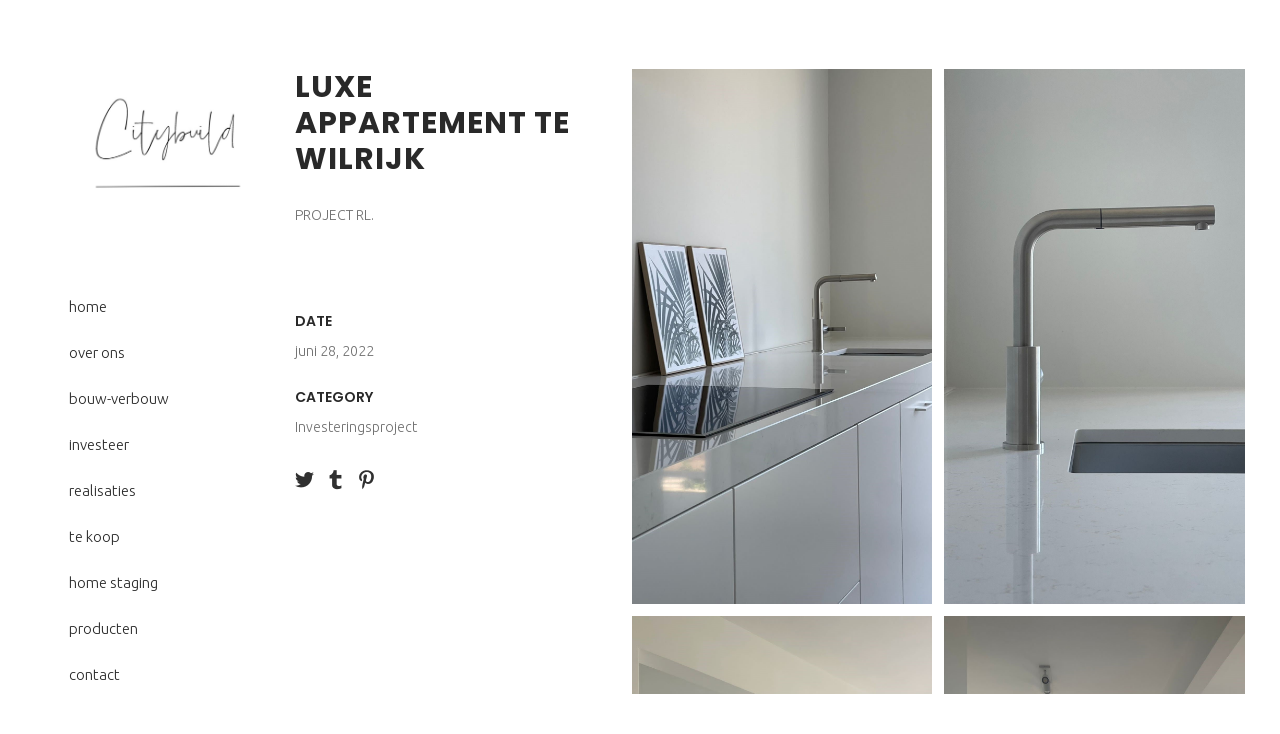

--- FILE ---
content_type: application/javascript
request_url: https://www.citybuild.be/wp-content/themes/stockholm/js/ajax.min.js?ver=6.9
body_size: 3860
content:
var content,viewport,PAGE_TRANSITION_SPEED,$j=jQuery.noConflict(),firstLoad=!0;function perPageBindings(){$j(".qode_slider_preloader .ajax_loader").hide(),content=$j(".content_inner"),initQodeSlider(),initQodeCarousel(),initMessageHeight(),initToCounter(),initCounter(),initCountdown(),initProgressBars(),initListAnimation(),initPieChart(),initPieChartWithIcon(),initParallaxTitle(),loadMore(),prettyPhoto(),initFlexSlider(),fitVideo(),initAccordion(),initAccordionContentLink(),initMessages(),fitAudio(),initProgressBarsIcon(),initMoreFacts(),placeholderReplace(),initPortfolio(),initPortfolioZIndex(),initPortfolioJustifiedGallery(),qodefInitGridMasonryListLayout(),qodefInitPortfolioSplitScroll(),qodefPortfolioFullScreenSlider().init(),initTabs(),initTestimonials(),initTwitterShortcode(),initBlog(),initBlogMasonryFullWidth(),initBlogChequered(),showContactMap(),backButtonShowHide(),backToTop(),initProgressBarsVertical(),initImageHover(),animatedTextIconHeight(),checkAnchorOnScroll(),initVideoBackground(),initVideoBackgroundSize(),initIconWithTextAnimation(),initPortfolioSlider(),initCoverBoxes(),countAnimatedTextIconPerRow(),ajaxSubmitCommentForm(),createContentMenu(),contentMenuScrollTo(),contentMenuCheckLastSection(),createSelectContentMenu(),initButtonHover(),initSocialIconHover(),initIconHover(),setFooterHeight(),intPortfolioOWLSlider(),initPortfolioSingleMasonry(),contentMinHeightWithPaspartu(),intCarouselOWLSlider(),qodeShowGoogleMap(),qodeInitImageWithOverlappingInfo(),qodeInitBlogListShortcodeAppear(),qodeOwlSlider(),stockholmdQodeRecaptchaCallback(),initVerticalSplitSlider(),$j(".portfolio_single_sticky").length&&(stickyInfoTopOffset=$j(".portfolio_single_sticky").offset().top,stickyInfoHeight=$j(".portfolio_single_sticky").height()),stickyInfoPortfolioWidth(),stickyInfoPortfolio($scroll,stickyInfoTopOffset,stickyInfoHeight),removeStickyInfoPortfolioClass(),"function"==typeof vc_prettyPhoto&&vc_prettyPhoto(),$j(".portfolio_justified_gallery").length&&$j(".portfolio_justified_gallery").css("opacity","1"),$j(".landing_holder").length&&(initFancybox(),initExamplesFilter())}function ajaxSetActiveState(e){$j(".main_menu a, .mobile_menu a, .vertical_menu a, .popup_menu a").parent().removeClass("active"),(0===e.closest(".second").length?e:e.closest(".second")).parent().addClass("active"),0<e.closest(".mobile_menu").length&&e.parents(".mobile_menu .menu-item").addClass("active"),0<e.closest(".widget_nav_menu").length&&($j(".widget_nav_menu ul.menu > li").removeClass("current-menu-item"),e.closest(".widget_nav_menu").find(".menu-item").addClass("current-menu-item")),$j(".main_menu a, .mobile_menu a, .vertical_menu a, .popup_menu a").removeClass("current"),e.addClass("current")}function setPageMeta(e){var t=e.find(".meta .seo_title").text(),a=e.find(".meta .seo_description").text(),o=e.find(".meta .seo_keywords").text();$j('head meta[name="description"]').attr("content",a),$j('head meta[name="keywords"]').attr("content",o),document.title=t;var n=e.find(".meta .body_classes").text().split(",");$j("body").removeClass();for(var i=0;i<n.length;i++)"page_not_loaded"!==n[i]&&$j("body").addClass(n[i])}function setToolBarEditLink(e){0<$j("#wp-admin-bar-edit").length&&(e=e.find("#qode_page_id").text(),e=$j("#wp-admin-bar-edit a").attr("href").replace(/(post=).*?(&)/,"$1"+e+"$2"),$j("#wp-admin-bar-edit a").attr("href",e))}function balanceNavArrows(){var e=$j(".vertical_menu a").length?$j(".vertical_menu a"):$j(".main_menu a"),t=!1;e.each(function(e){e=$j(e);e.hasClass("current")?t=!0:t?(e.removeClass("up"),e.removeClass("left"),e.addClass("down"),e.addClass("right")):(e.removeClass("down"),e.removeClass("right"),e.addClass("up"),e.addClass("left"))})}function callCallback(e,t,a,o){e[t]&&e[t].apply(a,o)}function slideOutOldPage(t,a,o,n,i){$j(".content_inner").hasClass("updown")?s="ajax_updown":$j(".content_inner").hasClass("fade")?s="ajax_fade":$j(".content_inner").hasClass("updown_fade")?s="ajax_updown_fade":$j(".content_inner").hasClass("leftright")?s="ajax_leftright":$j("body").hasClass("ajax_updown")?s="ajax_updown":$j("body").hasClass("ajax_fade")?s="ajax_fade":$j("body").hasClass("ajax_updown_fade")?s="ajax_updown_fade":$j("body").hasClass("ajax_leftright")&&(s="ajax_leftright");var s,l=t.height(),r=Math.max(l,$j(window).height()),d=(viewport.css("min-height",r),t.css({position:"relative",height:l}),$j(window).width());$j("html, body").animate({scrollTop:0},400,function(){var e;$j(".carousel").length&&$j(".carousel").carousel("pause"),"ajax_updown"===s?(e="down"===a?0-l:r,t.stop().animate({top:e},n,function(){$j(this).hide().remove(),callCallback(i,"oncomplete",null,[]),$j(".ajax_loader").fadeIn()})):"ajax_fade"===s||"ajax_updown_fade"===s?t.delay(300).stop().fadeOut(n,function(){$j(this).hide().remove(),callCallback(i,"oncomplete",null,[]),$j(".ajax_loader").fadeIn()}):"ajax_leftright"===s&&(e="left"===o?0-d:d,t.stop().animate({left:e},n,function(){$j(this).hide().remove(),callCallback(i,"oncomplete",null,[]),$j(".ajax_loader").fadeIn()}))})}function slideInNewPage(e,o,n,i,s,l){viewport.html("");var r,d,h,_,c,f,p,j,u,m=$j(e),g=(m.find(".content_inner").hasClass("updown")?r="ajax_updown":m.find(".content_inner").hasClass("fade")?r="ajax_fade":m.find(".content_inner").hasClass("updown_fade")?r="ajax_updown_fade":m.find(".content_inner").hasClass("leftright")?r="ajax_leftright":m.find(".content_inner").hasClass("no_animation")?r="ajax_no_animation":$j("body").hasClass("ajax_updown")?r="ajax_updown":$j("body").hasClass("ajax_fade")?r="ajax_fade":$j("body").hasClass("ajax_updown_fade")?r="ajax_updown_fade":$j("body").hasClass("ajax_leftright")&&(r="ajax_leftright"),d=m.find("header.page_header").hasClass("light")?"light":m.find("header.page_header").hasClass("dark")?"dark":header_style_admin,h=m.find(".header_bottom").attr("style")?m.find(".header_bottom").attr("style"):"",_=m.find(".header_top").attr("style")?m.find(".header_top").attr("style"):"",c=m.find(".content").hasClass("content_top_margin")?"content_top_margin":"",f=m.find(".content").hasClass("content_top_margin_none")?" content_top_margin_none":"",p=m.find("header").hasClass("transparent")?" transparent":"",j=m.find(".header_top").attr("style")?m.find(".aside.vertical_menu_area").attr("style"):"",u=m.find("aside.vertical_menu_area .vertical_area_background").attr("style")?m.find("aside.vertical_menu_area .vertical_area_background").attr("style"):"",m.find(".content_inner").hide().css({position:"relative",visibility:"hidden"}).show()),e=(g.find(".animate_title_text .title h1").css({visibility:"hidden"}),viewport.append(g),m.find("footer")),t=$j("footer"),a="",$=qode_body.hasClass("qode-wpml-enabled");t.length&&(a=t.html()),$&&e.length&&e.html()!==a&&(t.html(""),t.append(e)),$j(".side_menu_button a").removeClass("opened"),m.filter("script").each(function(e){var t="",a=this.id,a=a.length?a:"";this.text?t=this.text:this.textContent?t=this.textContent:this.innerHTML&&(t=this.innerHTML),-1===a.indexOf("variation-template")&&$j.globalEval(t)}),g.waitForImages(function(){$j(".flexslider, .slider_small, .portfolio_outer").css("visibility","visible"),setPageMeta(m),perPageBindings();var e=g.height(),t=($j(window).height()>e?viewport.css("min-height",e):viewport.css("min-height",$j(window).height()),g.find(".animate_title_text .title h1").css({visibility:"visible"}),$j(window).width()),a=($j("header.page_header").hasClass("light")?"dark"!==d&&""!==d||($j("header").removeClass("light").addClass(d),$j("aside.vertical_menu_area").removeClass("light").addClass(d)):$j("header.page_header").hasClass("dark")?"light"!==d&&""!==d||($j("header").removeClass("dark").addClass(d),$j("aside.vertical_menu_area").removeClass("dark").addClass(d)):("light"===d||"dark"===d||""===d?($j("header.page_header").addClass(d),$j("aside.vertical_menu_area")):($j("header.page_header").removeClass("left right").addClass(d),$j("aside.vertical_menu_area").removeClass("left right"))).addClass(d),$j(".carousel").length&&checkSliderForHeaderStyle($j(".carousel .active")),""!==h?$j(".header_bottom").attr("style",h):$j(".header_bottom").removeAttr("style"),""!==_?$j(".header_top").attr("style",_):$j(".header_top").removeAttr("style"),""!==c?$j(".content").addClass(c):$j(".content").removeClass("content_top_margin"),""!==f?$j(".content").addClass(f):$j(".content").removeClass("content_top_margin_none"),""!==p?$j("header").addClass(p):$j("header").removeClass("transparent"),""!==j?$j("aside.vertical_menu_area").attr("style",j):$j("aside.vertical_menu_area").removeAttr("style"),""!==u?$j("aside.vertical_menu_area .vertical_area_background").attr("style",u):$j("aside.vertical_menu_area .vertical_area_background").removeAttr("style"),"#"+l.split("#")[1]);$j(".ajax_loader").length?$j(".ajax_loader").fadeOut(400,function(){anchorAjaxScroll(a)}):anchorAjaxScroll(a),"ajax_updown"===r||"ajax_updown_fade"===r?("down"===o?g.css({top:viewport.height()}):g.css({top:-e}),g.css({visibility:"visible"}).stop().animate({top:0},i,function(){initElementsAnimation(),initImageGallerySliderNoSpace(),initPortfolioSingleInfo(),initTitleAreaAnimation(),initFullScreenTemplate(),initPortfolioMasonry(),qodefInitGridMasonryListLayout(),$j(".blog_holder.masonry").isotope("layout"),$j(".blog_holder.masonry_full_width").isotope("layout"),$j("body:not(.content_with_no_min_height) .content").css("min-height",$j(window).height()-$j("header.page_header").height()-$j("footer:not(.uncover)").height()+100),0<$j("nav.content_menu").length&&(content_menu_position=$j("nav.content_menu").offset().top,contentMenuPosition()),initParallax(),callCallback(s,"oncomplete",null,[])})):"ajax_fade"===r?g.css({visibility:"visible",display:"none"}).stop().fadeIn(i,function(){initElementsAnimation(),initImageGallerySliderNoSpace(),initPortfolioSingleInfo(),initTitleAreaAnimation(),initFullScreenTemplate(),initPortfolioMasonry(),qodefInitGridMasonryListLayout(),$j(".blog_holder.masonry").isotope("layout"),$j(".blog_holder.masonry_full_width").isotope("layout"),$j("body:not(.content_with_no_min_height) .content").css("min-height",$j(window).height()-$j("header.page_header").height()-$j("footer:not(.uncover)").height()),0<$j("nav.content_menu").length&&(content_menu_position=$j("nav.content_menu").offset().top,contentMenuPosition()),initParallax(),callCallback(s,"oncomplete",null,[])}):"ajax_no_animation"===r?g.css({visibility:"visible",display:"none"}).stop().fadeIn(0,function(){initElementsAnimation(),initImageGallerySliderNoSpace(),initPortfolioSingleInfo(),initTitleAreaAnimation(),initFullScreenTemplate(),initPortfolioMasonry(),qodefInitGridMasonryListLayout(),$j(".blog_holder.masonry").isotope("layout"),$j(".blog_holder.masonry_full_width").isotope("layout"),$j("body:not(.content_with_no_min_height) .content").css("min-height",$j(window).height()-$j("header.page_header").height()-$j("footer:not(.uncover)").height()+100),0<$j("nav.content_menu").length&&(content_menu_position=$j("nav.content_menu").offset().top,contentMenuPosition()),initParallax(),callCallback(s,"oncomplete",null,[])}):"ajax_leftright"===r&&("left"===n?g.css({left:t}):g.css({left:-t}),g.css({visibility:"visible"}).stop().animate({left:0},i,function(){initElementsAnimation(),initImageGallerySliderNoSpace(),initPortfolioSingleInfo(),initTitleAreaAnimation(),initFullScreenTemplate(),initPortfolioMasonry(),qodefInitGridMasonryListLayout(),$j(".blog_holder.masonry").isotope("layout"),$j(".blog_holder.masonry_full_width").isotope("layout"),$j("body:not(.content_with_no_min_height) .content").css("min-height",$j(window).height()-$j("header.page_header").height()-$j("footer:not(.uncover)").height()+100),0<$j("nav.content_menu").length&&(content_menu_position=$j("nav.content_menu").offset().top,contentMenuPosition()),initParallax(),callCallback(s,"oncomplete",null,[])}))}),setToolBarEditLink(m)}function anchorAjaxScroll(e){var t;void 0!==e&&0<$j('[data-q_id="'+e+'"]').length&&(t=1e3<$window_width?$j("header.page_header").hasClass("fixed")&&!$j("body").hasClass("vertical_menu_enabled")?(t=$j("header.page_header").hasClass("scroll_top")?33:0,!$j("header.page_header").hasClass("transparent")||$j("header.page_header").hasClass("scrolled_not_transparent")?header_height-($j('[data-q_id="'+e+'"]').offset().top+t)/4>=min_header_height_scroll?(t=$j('[data-q_id="'+e+'"]').offset().top-header_height)+t/4+t/16+t/64+1:$j("header.page_header").hasClass("centered_logo")?$j('[data-q_id="'+e+'"]').offset().top-min_header_height_scroll-logo_height-20:$j('[data-q_id="'+e+'"]').offset().top-min_header_height_scroll:$j('[data-q_id="'+e+'"]').offset().top):$j("header.page_header").hasClass("fixed_hiding")&&!$j("body").hasClass("vertical_menu_enabled")?!$j("header.page_header").hasClass("transparent")||$j("header.page_header").hasClass("scrolled_not_transparent")?$j('[data-q_id="'+e+'"]').offset().top-(header_height+logo_height/2+40)<=scroll_amount_for_fixed_hiding?$j('[data-q_id="'+e+'"]').offset().top-header_height-logo_height/2-40:$j('[data-q_id="'+e+'"]').offset().top-min_header_height_fixed_hidden-40:$j('[data-q_id="'+e+'"]').offset().top:($j("header.page_header").hasClass("stick")||$j("header.page_header").hasClass("stick_with_left_right_menu")&&!$j("body").hasClass("vertical_menu_enabled"))&&(!$j("header.page_header").hasClass("transparent")||$j("header.page_header").hasClass("scrolled_not_transparent"))?sticky_amount>=$j('[data-q_id="'+e+'"]').offset().top?$j('[data-q_id="'+e+'"]').offset().top+1:$j('[data-q_id="'+e+'"]').offset().top-min_header_height_sticky:$j('[data-q_id="'+e+'"]').offset().top:$j('[data-q_id="'+e+'"]').offset().top,$j("html, body").animate({scrollTop:Math.round(t)},1500,function(){}))}function onLinkClicked(e){var t=(void 0===e.attr("href")?e.attr("value"):e.attr("href")).split(qode_root)[1];if(!e.hasClass("current"))return loadResource(t)}function loadResource(n){var i=$j("nav a[href='"+qode_root+n+"']"),s=$j("body").hasClass("page_not_loaded")?0:PAGE_TRANSITION_SPEED,l=i.hasClass("up")?"up":"down",r=i.hasClass("left")?"left":"right",d=!1;$j.ajax({url:qode_root+n,dataType:"html",async:!0,success:function(t,e,a){var o;!function e(){if(!d)return window.setTimeout(e,100);slideInNewPage(t,l,r,s,{oncomplete:function(){ajaxSetActiveState(i)}},n),balanceNavArrows()}(),firstLoad=!1,window.history.pushState?((o=qode_root+n)!==window.location&&window.history.pushState({path:o},"",o),"undefined"!=typeof _gaq&&_gaq.push(["_trackPageview",qode_root+n])):document.location.href=qode_root+"#/"+n},error:function(e){console.log(e)},statusCode:{404:function(){alert("Page not found!")}}}),slideOutOldPage(content,l,r,s,{oncomplete:function(){d=!0}}),$j("body").hasClass("page_not_loaded")&&$j("body").removeClass("page_not_loaded")}window.history.pushState&&$j(window).on("popstate",function(){var e=(e=location.href).split(qode_root)[1];(firstLoad=-1<e.indexOf("#!")?!0:firstLoad)||loadResource(e)});var disableHashChange=!0;$j(document).ready(function(){if(PAGE_TRANSITION_SPEED=1e3,viewport=$j(".content"),content=$j(".content_inner"),$j("body").hasClass("woocommerce")||$j("body").hasClass("woocommerce-page"))return!1;$j(document).on("click",'a[target!="_blank"]:not(.no_ajax):not(.no_link)',function(e){var t;return 1===e.ctrlKey?(window.open($j(this).attr("href"),"_blank"),!1):!$j(this).parent().hasClass("load_more")&&!$j(this).parent().parent().hasClass("blog_load_more_button")&&($j(this).parent().hasClass("comments_number")?(t=$j(this).attr("href").split("#")[1],$j("html, body").scrollTop($j("#"+t).offset().top),!1):window.location.href.split("#")[0]!==$j(this).attr("href").split("#")[0]&&(0===$j(this).closest(".no_animation").length?0<=document.location.href.indexOf("?s=")||0<=$j(this).attr("href").indexOf("wp-admin")||0<=$j(this).attr("href").indexOf("wp-content")||(-1!==jQuery.inArray($j(this).attr("href"),no_ajax_pages)?(document.location.href=$j(this).attr("href"),!1):"http://#"!==$j(this).attr("href")&&"#"!==$j(this).attr("href")&&(disableHashChange=!0,void(0===$j(this).attr("href").indexOf(qode_root)&&(e.preventDefault(),e.stopImmediatePropagation(),e.stopPropagation(),onLinkClicked($j(this)))))):void 0))})});